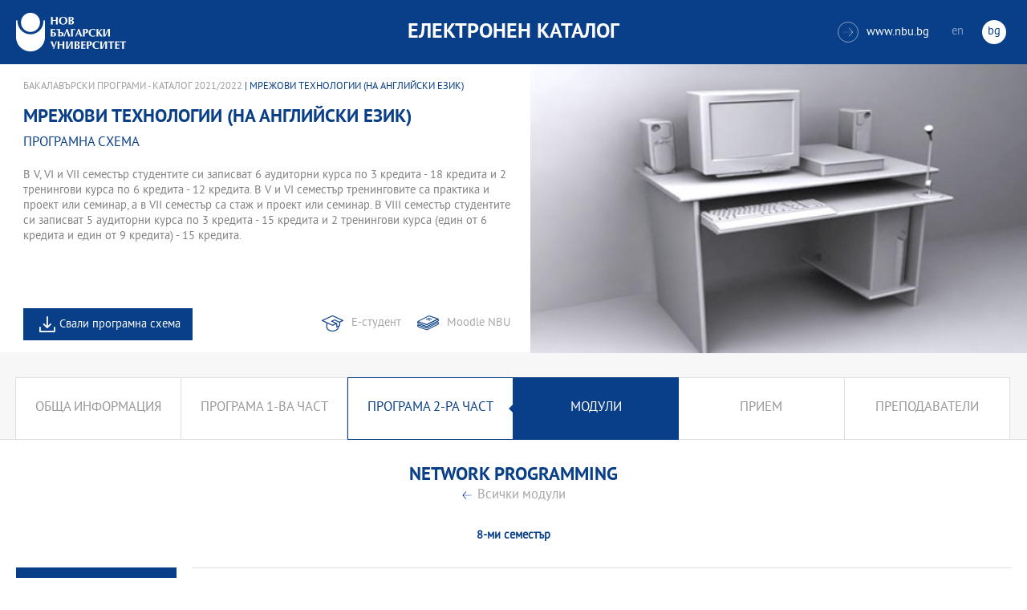

--- FILE ---
content_type: text/html
request_url: https://ecatalog.nbu.bg/default.asp?V_Year=2021&YSem=8&Mod_ID=266&Spec_ID=&PageShow=programpresent&P_Menu=courses_part2&Fac_ID=3&M_PHD=0&P_ID=1024&TabIndex=1&l=0
body_size: 27704
content:


<!-- 
за въртенето 
в inc_firstpage    
виж public\js\main.js 
function home_carousel() 
var time = 70000; // time in seconds бяха 7
-->


<!DOCTYPE html>
<html>
	<head>

<!-- Global site tag (gtag.js) - Google Analytics -->
<script async src="https://www.googletagmanager.com/gtag/js?id=UA-31920441-1"></script>
<script>
  window.dataLayer = window.dataLayer || [];
  function gtag(){dataLayer.push(arguments);}
  gtag('js', new Date());

  gtag('config', 'UA-31920441-1');
</script>

		<title>Мрежови технологии (на английски език) - бакалавърска програма НБУ</title>
		<meta charset="utf-8" />


		<meta name="viewport" content="width=device-width, initial-scale=1.0, maximum-scale=1.0, user-scalable=0" />
		<link rel="stylesheet" type="text/css" href="public/css/owl.carousel.min.css">
        <link rel="stylesheet" type="text/css" href="public/css/jquery.mCustomScrollbar.min.css">
		<link rel="stylesheet" type="text/css" href="public/css/animate.css">
		<link rel="stylesheet" type="text/css" href="public/css/styles.css">
		<script type="text/javascript" src="public/js/jquery-1.12.3.min.js"></script>
		<script type="text/javascript" src="public/js/owl.carousel.js"></script>
	
		<script type="text/javascript" src="public/js/jquery.mousewheel-3.0.6.min.js"></script>
		<script type="text/javascript" src="public/js/jquery.mCustomScrollbar.min.js"></script>

		<script type="text/javascript" src="public/js/main.js"></script>

	</head>
	<body>



		<div class="wrapper home">




            <!-- основно меню -->
			<header id="main">
                
                <!-- за мобилна версия -->
				<div class="mobile_navigation">
					<a class="logo" href="Default.asp?V_Year=2025&l=0" title="Електронен каталог на НБУ">
						<img src="public/images/logo_nbu_small.png" width="36" height="48" alt="logo" />
					</a>

					<h1>Електронен каталог</h1>

					<span class="menu_trigger">
						<span class="m_line"></span>
						<span class="m_line"></span>
						<span class="m_line"></span>
					</span>
					<nav class="main">
						<div class="navigation_wrap">
                            <!-- менюто горе ляво на мобилната версия -->
							<ul>

								<li>
									<a href="default.asp?V_Year=2025&PageShow=listprograms&Fac_ID=3&M_PHD=0&TabIndex=1&l=0" title="">Бакалавърски програми</a>
								</li>
								<li>
									<a href="default.asp?V_Year=2025&PageShow=listprograms&Fac_ID=4&M_PHD=0&TabIndex=1" title="">Магистърски програми</a>
								</li>
								<li>
									<a href="default.asp?V_Year=2025&PageShow=listprograms&Fac_ID=4&M_PHD=1&TabIndex=1" title="">Докторски програми</a>
								</li>
								<li>
									<a href="default.asp?V_Year=2025&PageShow=listprograms&Fac_ID=13&M_PHD=1&TabIndex=1" title="">Дистанционни програми</a>
								</li>
								<li>
									<a href="javascript:;" title="">Индивидуални програми</a>
								</li>
								<li>
									<a href="javascript:;" title="">Майнър програми</a>
								</li>
								<li>
									<a href="javascript:;" title="">Общообразователни програми</a>
								</li>


							</ul>

							<div class="header-right">
								<a href="http://www.nbu.bg/" target="_blank" title="Към основния сайт на Нов български университет">
									<span class="icon-link">&#xe906;</span>www.nbu.bg
								</a>

								<div class="lang-switch">
									<a href="Default.asp?V_Year=2021&l=1"  >en</a>
									<a href="Default.asp"  class="active">bg</a>
								</div>
							</div>
						</div>
					</nav>
				</div>
                <!-- end мобилна версия -->

                <!-- за десктоп версия -->
				<div class="desktop_navigation">
					<a href="Default.asp?V_Year=2025&l=0" class="logo" title="">
						<img src="public/images/nbu_logo_bg.png" width="137" height="48" alt="logo" />
					</a>

					<h1>Електронен каталог</h1>

					<div class="header-right">
						<a href="http://www.nbu.bg/" target="_blank" title="Към основния сайт на Нов български университет">
							<span class="icon-link">&#xe906;</span>www.nbu.bg
						</a>

						<div class="lang-switch">
							<a href="Default.asp?V_Year=2021&l=1"  >en</a>
							<a href="Default.asp"  class="active">bg</a>
						</div>
					</div>
				</div>
                <!-- end за десктоп версия -->

			</header>
            <!-- end основно меню -->



			<div class="content">

    

<!--
        <iframe width="640" height="360" src="https://www.youtube.com/embed/Wzldsmdhgcg" frameborder="0" allowfullscreen></iframe>
        <figure><img width="640" height="361" src="public/images/temp/image_temp.jpg" alt="missing image"><figcaption></figcaption></figure>
-->



		<div class="wrapper">


			<div class="content">
				<div class="main-content">

<!-- тук взимам JPG_Name -->



					<div class="content-wrapper">
						<div>

                            <!-- дават се стойности в inc_programPresent.asp -->
							<div class="breadcrumbs"><a href="default.asp?V_Year=2021&PageShow=listprograms&Fac_ID=3&TabIndex=1&l=0">Бакалавърски програми - Каталог 2021/2022</a> | Мрежови технологии (на английски език)</div>

							<h2 class="main-title">Мрежови технологии (на английски език)</h2>

							<h3>Програмна схема</h3>

							<div class="full-content">
								<div class="scroll-content-wrapper">
									<div class="rich-text">
										<p>
                                            В V, VI и VII семестър студентите си записват 6 аудиторни курса по 3 кредита - 18 кредита и 2 тренингови курса по 6 кредита - 12 кредита.  В V и VI семестър тренинговите са практика и проект или семинар, а в VII семестър са стаж и проект или семинар. В VIII семестър студентите си записват 5 аудиторни курса по 3 кредита - 15 кредита и 2 тренингови курса (един от 6 кредита и един от 9 кредита) - 15 кредита.
										</p>
									</div>
									<a class="read-more-mobile" href="javascript:;" data-close="скрий" data-open="прочети още">прочети още</a>
								</div>

								<div class="button-wrapper link-buttons">
									<a class="icon-download" href="PS/2BSN2019-Standart.PDF" target="_blank">Свали програмна схема</a>
									<a class="icon-e-student" href="https://student.nbu.bg" target="_blank">Е-студент</a>
									<a class="icon-moodle" href="https://e-edu.nbu.bg/" target="_blank">Moodle NBU</a>
								</div>
								<script type="text/javascript">
								    (function ($) {
								        $(window).on("load", function () {

								            $.mediaMatch({
								                media: 'min-width: 1025px',
								                in: function () {
								                    $(".scroll-content-wrapper").mCustomScrollbar({
								                        setHeight: parseInt((($('.content-image').height() / 2) - 5), 10)
								                    });
								                },
								                out: function () {
								                    $(".scroll-content-wrapper").mCustomScrollbar("destroy").removeAttr('style');
								                }
								            });
								        });
								    })(jQuery);
								</script>
							</div>
						</div>

						<div class="content-image">
                            <figure><img width="640" height="361" src="ProgramIMG/1024.JPG" alt="Мрежови технологии (на английски език)"><figcaption></figcaption></figure>
                            <!--
							<figure>
							    <img width="640" height="361" src="public/images/temp/image_temp.jpg" alt="missing image">
							    <figcaption></figcaption>
							</figure>
                            -->
						</div>

					</div>



					<div class="content-wrapper">

						<div class="tabs-wrapper always-visible schedule-page">
							<ul class="has-additional">

								<li  >
									<a href="default.asp?V_Year=2021&PageShow=programpresent&P_Menu=generalinfo&Fac_ID=3&M_PHD=0&P_ID=1024&TabIndex=1&l=0" title="">Обща информация</a>
								</li>

								<li  >
									<a href="default.asp?V_Year=2021&PageShow=programpresent&P_Menu=courses_part1&Fac_ID=3&M_PHD=0&P_ID=1024&TabIndex=1&l=0" title="">Програма 1-ва част</a>
								</li>

								<li  class="tab-has-additional opened"  >
									<a href="default.asp?V_Year=2021&ModSpecMenu=module&PageShow=programpresent&P_Menu=courses_part2&Fac_ID=3&M_PHD=0&P_ID=1024&TabIndex=1&l=0" title="">Програма 2-ра част</a>
								</li>

								<li data-relation="is-additional" class=" active" >
									<a href="default.asp?V_Year=2021&ModSpecMenu=module&PageShow=programpresent&P_Menu=courses_part2&Fac_ID=3&M_PHD=0&P_ID=1024&TabIndex=1&l=0" title="">Модули</a>
								</li>

								<li  >
									<a href="default.asp?V_Year=2021&PageShow=programpresent&P_Menu=admission&Fac_ID=3&M_PHD=0&P_ID=1024&TabIndex=1&l=0" title="">Прием</a>
								</li>

								<li  >
									<a href="default.asp?V_Year=2021&PageShow=programpresent&P_Menu=teachers&Fac_ID=3&M_PHD=0&P_ID=1024&TabIndex=1&l=0" title="">Преподаватели</a>
								</li>

<!--
								<li class="active">
									<a href="programs_list_inner.html" title="">обща информация</a>
								</li>
								<li>
									<a href="programs_schedule.html" title="">Програма 1-ва част</a>
								</li>
								<li>
									<a href="programs_schedule_part2.html" title="">Програма 2-ра част</a>
								</li>
								<li>
									<a href="javascript:;" title="">прием</a>
								</li>
								<li>
									<a href="programs_list_inner_teachers.html" title="">Преподаватели</a>
								</li>
-->
							</ul>



							<div class="page-title">
								<h2>Network Programming</h2>
								<a class="button-back" href="default.asp?V_Year=2021&ModSpecMenu=module&PageShow=programpresent&P_Menu=courses_part2&Fac_ID=3&M_PHD=0&P_ID=1024&TabIndex=1&l=0" title="">Всички модули</a>
							</div>

							<div class="page-title">
                                <h4>8-ми семестър</h4>
							</div>

<!-- тук ако има избрана специализация или модул
							<div class="page-title">
								<h2>Преподавател по руски език</h2>
								<a class="button-back" href="programs_schedule_part_additional.html" title="">Всички специализации</a>
							</div>
-->

							<div class="tabs-content-wrapper">
								<aside class="inner-nav">
									<nav class="accordion">

										<a class="title opened" href="javascript:;" title="">Трета година</a>
										<div class="data">

											<a  href="default.asp?V_Year=2021&YSem=5&Mod_ID=266&Spec_ID=&PageShow=programpresent&P_Menu=courses_part2&Fac_ID=3&M_PHD=0&P_ID=1024&TabIndex=1&l=0" title="">5-ти семестър</a>

											<a   href="default.asp?V_Year=2021&YSem=6&Mod_ID=266&Spec_ID=&PageShow=programpresent&P_Menu=courses_part2&Fac_ID=3&M_PHD=0&P_ID=1024&TabIndex=1&l=0" title="">6-ти семестър</a>

										</div>

										<a class="title opened" href="javascript:;" title="">Четвърта година</a>
										<div class="data">

											<a   href="default.asp?V_Year=2021&YSem=7&Mod_ID=266&Spec_ID=&PageShow=programpresent&P_Menu=courses_part2&Fac_ID=3&M_PHD=0&P_ID=1024&TabIndex=1&l=0" title="">7-ми семестър</a>

											<a  class="active"  href="default.asp?V_Year=2021&YSem=8&Mod_ID=266&Spec_ID=&PageShow=programpresent&P_Menu=courses_part2&Fac_ID=3&M_PHD=0&P_ID=1024&TabIndex=1&l=0" title="">8-ми семестър</a>

										</div>



<!--
										<a class="title opened" href="javascript:;" title="">Първа година</a>
										<div class="data">
											<a class="active" href="javascript:;" title="">I-ви семестър</a>
											<a href="javascript:;" title="">II-ри семестър</a>
										</div>

										<a class="title" title="">Втора година</a>
										<div class="data">
											<a href="javascript:;" title="">III-ви семестър</a>
											<a href="javascript:;" title="">IV-ри семестър</a>
										</div>
-->



									</nav>
								</aside>

								<div class="tabs-content schedule-items accordion">

									<h2 class="title opened">Аудиторни курсове (кредитни)</h2>

				
									<div class="teachers-list data">
										<ul>
					
											<li>
												<a title="" href="default.asp?V_Year=2021&YSem=8&Spec_ID=&Mod_ID=266&PageShow=coursepresent&P_Menu=courses_part2&Fac_ID=3&M_PHD=0&P_ID=1024&TabIndex=1&K_ID=44523&K_TypeID=10&l=0">NETB405&nbsp;Сензорни мрежи</a>
												<span>
													<span>


														<a href="default.asp?V_Year=2021&YSem=&Spec_ID=&Mod_ID=266&PageShow=teacherpresent&P_Menu=courses_part2&Fac_ID=3&M_PHD=0&P_ID=1024&TabIndex=1&T_ID=4348&l=0" title="">
проф. Здравко Каракехайов,&nbsp;д.н. 
														</a>

													</span>
		
		<span>30&nbsp;ч.&nbsp;3&nbsp;кр.</span>

<!--
<span>30 ч., 1/2, 3 кр</span>
-->

												</span>
											</li>
					
											<li>
												<a title="" href="default.asp?V_Year=2021&YSem=8&Spec_ID=&Mod_ID=266&PageShow=coursepresent&P_Menu=courses_part2&Fac_ID=3&M_PHD=0&P_ID=1024&TabIndex=1&K_ID=14879&K_TypeID=10&l=0">NETB409&nbsp;Мрежова сигурност</a>
												<span>
													<span>


														<a href="default.asp?V_Year=2021&YSem=&Spec_ID=&Mod_ID=266&PageShow=teacherpresent&P_Menu=courses_part2&Fac_ID=3&M_PHD=0&P_ID=1024&TabIndex=1&T_ID=3266&l=0" title="">
доц. д-р Росица Голева
														</a>


														<a href="default.asp?V_Year=2021&YSem=&Spec_ID=&Mod_ID=266&PageShow=teacherpresent&P_Menu=courses_part2&Fac_ID=3&M_PHD=0&P_ID=1024&TabIndex=1&T_ID=6184&l=0" title="">
 Иво Вачков &nbsp; 
														</a>

													</span>
		
		<span>30&nbsp;ч.&nbsp;3&nbsp;кр.</span>

<!--
<span>30 ч., 1/2, 3 кр</span>
-->

												</span>
											</li>
					
											<li>
												<a title="" href="default.asp?V_Year=2021&YSem=8&Spec_ID=&Mod_ID=266&PageShow=coursepresent&P_Menu=courses_part2&Fac_ID=3&M_PHD=0&P_ID=1024&TabIndex=1&K_ID=14880&K_TypeID=10&l=0">NETB419&nbsp;Лабораторни занятия по мрежова сигурност</a>
												<span>
													<span>


														<a href="default.asp?V_Year=2021&YSem=&Spec_ID=&Mod_ID=266&PageShow=teacherpresent&P_Menu=courses_part2&Fac_ID=3&M_PHD=0&P_ID=1024&TabIndex=1&T_ID=3266&l=0" title="">
доц. д-р Росица Голева
														</a>


														<a href="default.asp?V_Year=2021&YSem=&Spec_ID=&Mod_ID=266&PageShow=teacherpresent&P_Menu=courses_part2&Fac_ID=3&M_PHD=0&P_ID=1024&TabIndex=1&T_ID=6184&l=0" title="">
 Иво Вачков &nbsp; 
														</a>

													</span>
		
		<span>30&nbsp;ч.&nbsp;3&nbsp;кр.</span>

<!--
<span>30 ч., 1/2, 3 кр</span>
-->

												</span>
											</li>
					
											<li>
												<a title="" href="default.asp?V_Year=2021&YSem=8&Spec_ID=&Mod_ID=266&PageShow=coursepresent&P_Menu=courses_part2&Fac_ID=3&M_PHD=0&P_ID=1024&TabIndex=1&K_ID=46257&K_TypeID=10&l=0">NETB426&nbsp;Киберсигурност</a>
												<span>
													<span>


														<a href="default.asp?V_Year=2021&YSem=&Spec_ID=&Mod_ID=266&PageShow=teacherpresent&P_Menu=courses_part2&Fac_ID=3&M_PHD=0&P_ID=1024&TabIndex=1&T_ID=4379&l=0" title="">
проф. Иван Ланджев,&nbsp;д.н. 
														</a>


														<a href="default.asp?V_Year=2021&YSem=&Spec_ID=&Mod_ID=266&PageShow=teacherpresent&P_Menu=courses_part2&Fac_ID=3&M_PHD=0&P_ID=1024&TabIndex=1&T_ID=7266&l=0" title="">
 Светослав Торбов &nbsp; 
														</a>

													</span>
		
		<span>30&nbsp;ч.&nbsp;3&nbsp;кр.</span>

<!--
<span>30 ч., 1/2, 3 кр</span>
-->

												</span>
											</li>
					
											<li>
												<a title="" href="default.asp?V_Year=2021&YSem=8&Spec_ID=&Mod_ID=266&PageShow=coursepresent&P_Menu=courses_part2&Fac_ID=3&M_PHD=0&P_ID=1024&TabIndex=1&K_ID=37265&K_TypeID=10&l=0">NETB439&nbsp;Реализация на софтуерни проекти</a>
												<span>
													<span>


														<a href="default.asp?V_Year=2021&YSem=&Spec_ID=&Mod_ID=266&PageShow=teacherpresent&P_Menu=courses_part2&Fac_ID=3&M_PHD=0&P_ID=1024&TabIndex=1&T_ID=3266&l=0" title="">
доц. д-р Росица Голева
														</a>


														<a href="default.asp?V_Year=2021&YSem=&Spec_ID=&Mod_ID=266&PageShow=teacherpresent&P_Menu=courses_part2&Fac_ID=3&M_PHD=0&P_ID=1024&TabIndex=1&T_ID=7420&l=0" title="">
гл. ас. д-р Добромир Динев
														</a>

													</span>
		
		<span>30&nbsp;ч.&nbsp;3&nbsp;кр.</span>

<!--
<span>30 ч., 1/2, 3 кр</span>
-->

												</span>
											</li>
					
											<li>
												<a title="" href="default.asp?V_Year=2021&YSem=8&Spec_ID=&Mod_ID=266&PageShow=coursepresent&P_Menu=courses_part2&Fac_ID=3&M_PHD=0&P_ID=1024&TabIndex=1&K_ID=51007&K_TypeID=10&l=0">NETB510&nbsp;Вградени системи</a>
												<span>
													<span>


														<a href="default.asp?V_Year=2021&YSem=&Spec_ID=&Mod_ID=266&PageShow=teacherpresent&P_Menu=courses_part2&Fac_ID=3&M_PHD=0&P_ID=1024&TabIndex=1&T_ID=7268&l=0" title="">
доц. д-р Ясен Горбунов
														</a>

													</span>
		
		<span>30&nbsp;ч.&nbsp;3&nbsp;кр.</span>

<!--
<span>30 ч., 1/2, 3 кр</span>
-->

												</span>
											</li>
				
										</ul>
									</div>

									<h2 class="title opened">Тренингови курсове</h2>

				
									<div class="teachers-list data">
										<ul>
					
											<li>
												<a title="" href="default.asp?V_Year=2021&YSem=8&Spec_ID=&Mod_ID=266&PageShow=coursepresent&P_Menu=courses_part2&Fac_ID=3&M_PHD=0&P_ID=1024&TabIndex=1&K_ID=50678&K_TypeID=77&l=0">NETB800&nbsp;Стаж: Мрежови технологии</a>
												<span>
													<span>


														<a href="default.asp?V_Year=2021&YSem=&Spec_ID=&Mod_ID=266&PageShow=teacherpresent&P_Menu=courses_part2&Fac_ID=3&M_PHD=0&P_ID=1024&TabIndex=1&T_ID=2206&l=0" title="">
гл. ас. д-р Йоана Минкова
														</a>

													</span>
		
		<span>18&nbsp;ч.&nbsp;9&nbsp;кр.</span>

<!--
<span>30 ч., 1/2, 3 кр</span>
-->

												</span>
											</li>
					
											<li>
												<a title="" href="default.asp?V_Year=2021&YSem=8&Spec_ID=&Mod_ID=266&PageShow=coursepresent&P_Menu=courses_part2&Fac_ID=3&M_PHD=0&P_ID=1024&TabIndex=1&K_ID=50679&K_TypeID=77&l=0">NETB801&nbsp;Бакалавърски семинар – II част</a>
												<span>
													<span>


														<a href="default.asp?V_Year=2021&YSem=&Spec_ID=&Mod_ID=266&PageShow=teacherpresent&P_Menu=courses_part2&Fac_ID=3&M_PHD=0&P_ID=1024&TabIndex=1&T_ID=7203&l=0" title="">
доц. д-р Стоян Мишев
														</a>

													</span>
		
		<span>12&nbsp;ч.&nbsp;6&nbsp;кр.</span>

<!--
<span>30 ч., 1/2, 3 кр</span>
-->

												</span>
											</li>
					
											<li>
												<a title="" href="default.asp?V_Year=2021&YSem=8&Spec_ID=&Mod_ID=266&PageShow=coursepresent&P_Menu=courses_part2&Fac_ID=3&M_PHD=0&P_ID=1024&TabIndex=1&K_ID=50680&K_TypeID=77&l=0">NETB802&nbsp;Проект: Киберсигурност</a>
												<span>
													<span>


														<a href="default.asp?V_Year=2021&YSem=&Spec_ID=&Mod_ID=266&PageShow=teacherpresent&P_Menu=courses_part2&Fac_ID=3&M_PHD=0&P_ID=1024&TabIndex=1&T_ID=4379&l=0" title="">
проф. Иван Ланджев,&nbsp;д.н. 
														</a>


														<a href="default.asp?V_Year=2021&YSem=&Spec_ID=&Mod_ID=266&PageShow=teacherpresent&P_Menu=courses_part2&Fac_ID=3&M_PHD=0&P_ID=1024&TabIndex=1&T_ID=7458&l=0" title="">
ас. Георги Кирков &nbsp; 
														</a>


														<a href="default.asp?V_Year=2021&YSem=&Spec_ID=&Mod_ID=266&PageShow=teacherpresent&P_Menu=courses_part2&Fac_ID=3&M_PHD=0&P_ID=1024&TabIndex=1&T_ID=7266&l=0" title="">
 Светослав Торбов &nbsp; 
														</a>

													</span>
		
		<span>12&nbsp;ч.&nbsp;6&nbsp;кр.</span>

<!--
<span>30 ч., 1/2, 3 кр</span>
-->

												</span>
											</li>
				
										</ul>
									</div>

<!--
									<h2 class="title opened">Задължителни аудиторни курсове</h2>
									<div class="teachers-list data">
										<ul>
											<li>
												<a title="" href="javascript:;">GENB023 Наука за езика</a>
												<span>
													<span>
														<a href="javascript:;" title="">
															проф. Мария Китова-Василева, д.н.
														</a>
														<a href="javascript:;" title="">
															проф. Мони Алмалех, д.н.
														</a>
														<a href="javascript:;" title="">
															проф. Иван Касабов, д.н.
														</a>
													</span>

													<span>30 ч., 1/2, 3 кр</span>
												</span>
											</li>
										</ul>
									</div>
-->

								</div>
							</div>












						</div>

					</div>
				</div>
			</div>

		</div>






			</div>


		</div>

    

		<footer>
			<div class="inner-wrapper">
				<div class="categories_wrapper">
					<nav>
						<span class="left">left</span>
						<span class="right">right</span>
						<div class="mask">
							<ul>
								<li>
									<a href="javascript:;" title="">Електронни услуги</a>
								</li>
								<li>
									<a href="javascript:;" title="">e-learning</a>
								</li>
								<li>
									<a href="javascript:;" title="">УНИВЕРСИТЕТСКИ КАМПУС</a>
								</li>
								<li>
									<a href="javascript:;" title="">Администрация</a>
								</li>
							</ul>
						</div>
					</nav>
					<div class="categories">
						<div class="categories_cont">
							<div class="categories_wrap">
								<div class="box">
									<ul>
										<li>
											<a href="https://cstudent.nbu.bg" target="_blank" title="кандидат-студент - НБУ">ⓔ-кандидат-студент</a>
										</li>
										<li>
											<a href="https://student.nbu.bg" target="_blank" title="е-студент - НБУ">ⓔ-студент</a>
										</li>
										<li>
											<a href="https://teacher.nbu.bg" target="_blank" title="">ⓔ-преподавател</a>
										</li>
										<li>
											<a href="https://mail.nbu.bg/" target="_blank" title="">ⓔ-mail</a>
										</li>
									</ul>
								</div>
								<div class="box">
									<ul>
										<li>
											<a href="https://e-edu.nbu.bg/" target="_blank" title="">MOODLE</a>
										</li>
										<li>
											<a href="https://qopac.nbu.bg/EOSWebOPAC/OPAC/Index.aspx" target="_blank" title="">ⓔ-библиотека</a>
										</li>
										<li>
											<a href="http://ebox.nbu.bg/" target="_blank" title="">ⓔ-книги и сайтове</a>
										</li>
										<li>
											<a href="http://cc.nbu.bg/" target="_blank" title="">ⓔ-training</a>
										</li>
									</ul>
								</div>
								<div class="box">
									<ul>
										<li>
											<a href="https://nbu.bg/bg/za-nbu/nov-bylgarski-universitet/universitetski-kampus/studentski-centyr" target="_blank" title="">Студентски център</a>
										</li>
										<li>
											<a href="https://nbu.bg/bg/za-nbu/nov-bylgarski-universitet/universitetski-kampus/sporten-kompleks" target="_blank" title="">Спортен комплекс</a>
										</li>
										<li>
											<a href="https://nbu.bg/bg/za-nbu/nov-bylgarski-universitet/universitetski-kampus/medicinski-centyr" target="_blank" title="">Медицински център</a>
										</li>
										<li>
											<a href="http://bookshop.nbu.bg/" target="_blank" title="">Книжарници</a>
										</li>
									</ul>
								</div>
								<div class="box">
									<ul>
										<li>
											<a href="https://nbu.bg/bg/za-nbu/struktura-i-upravlenie/administraciq-na-nastoqtelstvoto" target="_blank" title="">Администрация на Настоятелството</a>
										</li>
										<li>
											<a href="https://nbu.bg/bg/za-nbu/struktura-i-upravlenie/centralna-universitetska-administraciq" target="_blank" title="">Централна университетска администрация</a>
										</li>
										<li>
											<a href="https://nbu.bg/bg/za-nbu/struktura-i-upravlenie/centralna-studentska-administraciq" target="_blank" title="">Централна студентска администрация</a>
										</li>
										<li>
											<a href="https://nbu.bg/bg/fakulteti/fakulteti" target="_blank" title="">Факултети</a>
										</li>

									</ul>
								</div>
							</div>
						</div>
					</div>
				</div>
				<div class="line">
					<div class="social">
						<a href="mailto:info@nbu.bg" title=""><span class="tolltip">Свържи се с нас</span>&#xe600;</a>

						<a href="https://www.facebook.com/pages/New-Bulgarian-University/60408350928" target="_blank" title=""><span class="tolltip">Facebook</span>&#xe601;</a>



						<a href="https://twitter.com/NBUSofia" target="_blank" title=""><span class="tolltip">Twitter</span>&#xe602;</a>
						<a href="https://www.youtube.com/channel/UCa-YjledUY4p8kA4nky7Sxg" target="_blank" title=""><span class="tolltip">Youtube</span>&#xe603;</a>
						<!-- <a href="javascript:;" title=""><span class="tolltip">nbu</span>&#xe604;</a> -->

					</div>
					<div class="copyright">
						<a class="logo" href="javascript:;" title=""><img src="public/images/mag_logo.png" width="114" height="21" alt="logo"/></a>
						<small>Copyright © 2016 НБУ. Всички права запазени.</small>
					</div>
				</div>
			</div>
		</footer>
        
          




	</body>
</html>


